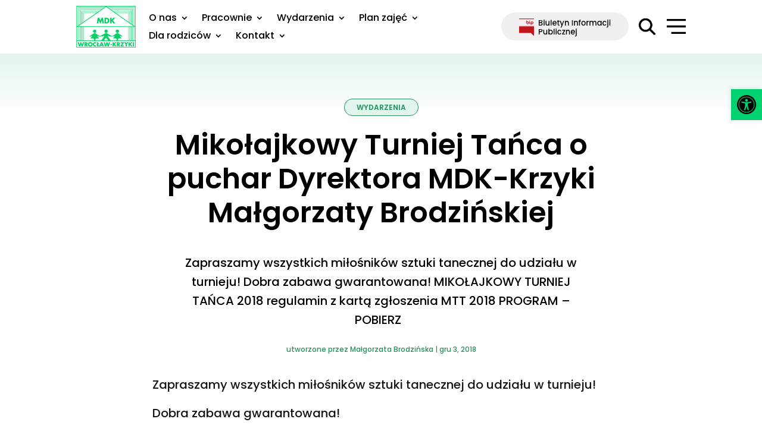

--- FILE ---
content_type: text/html; charset=UTF-8
request_url: https://mdk-krzyki.pl/wp-admin/admin-ajax.php
body_size: -25
content:
<h3>2026-01-18</h3><p class="empty-day">Na dzisiaj nie ma zaplanowanych żadnych wydarzeń</p>

--- FILE ---
content_type: text/html; charset=UTF-8
request_url: https://mdk-krzyki.pl/wp-admin/admin-ajax.php
body_size: 190
content:
{"14":[{"title":"Wystawa prac uczni\u00f3w z sali numer 7.","link":"https:\/\/mdk-krzyki.pl\/2026\/01\/14\/wystawa-prac-uczniow-z-sali-numer-7\/"}],"13":[{"title":"GALAKTYKA WYOBRA\u0179NI widowisko artystyczne MDK-Krzyki 27\/01\/26","link":"https:\/\/mdk-krzyki.pl\/2026\/01\/13\/galaktyka-wyobrazni-widowisko-artystyczne-mdk-krzyki-27-01-26\/"}],"5":[{"title":"Zimowa Akademia Sztuki 2026","link":"https:\/\/mdk-krzyki.pl\/2026\/01\/05\/zimowa-akademia-sztuki-2026\/"}],"2":[{"title":"Szcz\u0119\u015bliwego Nowego Roku 2026!","link":"https:\/\/mdk-krzyki.pl\/2026\/01\/02\/szczesliwego-nowego-roku-2026\/"}]}

--- FILE ---
content_type: text/css
request_url: https://mdk-krzyki.pl/wp-content/themes/mdk-theme/style.css
body_size: 4748
content:
/*
 Theme Name:     MDK Theme
 Theme URI:      https://www.dstdesign.pl/
 Description:    Theme for MDK Krzyki
 Author:         Dst Design
 Author URI:     https://www.dstdesign.pl/
 Template:       Divi
 Version:        1.0.0
*/

/* =Theme customization starts here
------------------------------------------------------- */
::selection {
  background: #00d171;
  color: #000;
}

::-moz-selection {
  background: #00d171;
  color: #000;
}

::-webkit-selection {
  background: #00d171;
  color: #000;
}
body.scroll-block, html.scroll-block {
    overflow: hidden;
    height: 100%;
}

/* NAVBAR */

.navbar-nav {
  display: grid !important;
  grid-template: auto / auto 1fr auto auto auto;
  gap: 1rem;
}

.navbar-nav > div {
  width: 100% !important;
}
.navbar-menu{
	padding-left: 2rem;
}
.navbar-nav::after {
  display: none;
}

.navbar-hamburger .et_pb_menu__menu {
  display: none;
}
.navbar-hamburger .et_mobile_nav_menu {
  display: block !important;
}
.navbar-search .et-menu {
	display: none !important;
}
.mobile_menu_bar::before {
	background-image: url('/wp-content/uploads/2023/08/hamburger.png');
	background-size: 32px; /* Ustawiając wymiar tła */
	background-repeat: no-repeat;
	content: ""; /* Czyść content, żeby nie miał wpływu na rozmiar */
	display: block;
	width: 32px; /* Ustalamy szerokość */
	height: 32px; /* Ustalamy wysokość */
}



.navbar-nav .et_pb_menu .et_pb_menu__search-form {
  background: transparent;
}

.et_pb_menu .et_pb_menu__search-input {
  width: 300px;
  color: #000;
  background: #fff;
  height: 50px;
  border: 1px solid #0095db;
  padding: 1rem;
  border-radius: 5px;
  font-weight: 600;
  font-size: 18px !important;
}

.et_pb_menu .et_pb_menu__search {
  transform: translateX(-312px);
}



.navbar-nav .et_mobile_menu {
  position: fixed;
  width: 50%;
  right: 0 !important;
  left: auto;
  list-style: none !important;
}


.navbar-nav .et_mobile_menu {
    padding: 1rem !important;
    width: 500px;
    top: 90px !important;
  height: 100%;
  z-index: 1;
  display: block !important;
  transform: translateX(1000px);
}

.navbar-nav .opened .mobile_menu_bar {
  position: relative;
  z-index: 2;

}

.navbar-nav .opened .et_mobile_menu {
  transform: none !important;
  height: calc(100vh - 100px);
  overflow-y: scroll;
  padding-bottom: 3rem;
}

.navbar-nav .et_mobile_menu {
  transition: transform .4s linear;
}

.navbar-nav .et_mobile_menu li a, .nav li li a {
  font-size: 21px;
  font-weight: 500;
}

.navbar-nav .et_mobile_menu li a {
  padding: 16px 9%;
}














/* FOOTER */
.footer-bottom-left {
	display: flex;
	gap: 2rem;
	align-items: center;
}

.footer-bottom-left {
  display: flex;
  gap: 2rem;
  align-items: center;
}

.footer-menu .et-menu {
  display: flex;
  flex-direction: column;
  padding: 0 !important;
  margin: 0 !important;
}

.footer-menu .et-menu li {
  padding-left: 0;
}

.footer-blurb h4 {
  font-weight: 400 !important;
}

.footer-blurb .et_pb_blurb_container {
  padding: 0;
}

/* style.css | http://mdk.customer.dstdesign.pl/wp-content/themes/mdk-theme/style.css?ver=4.22.1 */

/* .left-col { */
.timeline-container .left-col {
  border: 2px solid #00d171;
  border-radius: 10px;
  background: #fff;
  width: 222px;
  padding: 2rem;
  text-align: center;
}

.timeline-container {
  /* display: flex; */
  display: grid;
  gap: 1rem;
  grid-template: auto / 222px minmax(auto, 1fr) auto;
  justify-content: space-between;
  align-items: center;
}

/* .middle-col { */
.timeline-container .middle-col {
  /* flex: 2; */
  display: flex !important;
  justify-content: space-between;

}

.timeline-day {
  width: 30px;
  height: 30px;
  background: #fff;
  border-radius: 100px;
  display: flex;
  align-items: center;
  justify-content: center;
  color: #6A6464;
  cursor: pointer;
}
.timeline-container .left-col h3 {
font-size: 18px;
text-align: center;
}
.timeline-container .left-col a {
font-size: 14px;
text-align: center;
color: #646464;
line-height: 1;
display: block;
}
/* Inline #15 | http://mdk.customer.dstdesign.pl/ */

.timeline-day.active {
  background: #00d171;
  color: #000;
  font-weight: bold;
}
.timeline-day:hover{
	background: #00d17159;
}
.empty-day {
	font-size: 12px;
	line-height: 1;
}

.owl-carousel {
	padding-left: calc((100vw - 1320px) / 2) !important;
	flex-direction: column-reverse;
}
.owl-carousel .et_pb_column{
	width: 100% !important;
}

/* SLIDER W HERO */

.hero-slider.et_pb_slider .et_pb_slide > .et_pb_container {
  margin: 0;
}

.hero-slider .et_pb_slides .et_pb_slide .et_pb_slide_description {
  padding-bottom: 5rem;
}

.hero-slider .et_pb_slides .et_pb_slider_container_inner {
  vertical-align: bottom !important;
}

.hero-slider .et_pb_slide {
	width: 100% !important;
	padding: 0 !important;
	padding-left: calc((100vw - 1320px) / 2) !important;
}

/* OWL dla zajęć na głównej */

.owl-carousel .et_pb_column {
  height: 100%;
}

.owl-carousel .owl-stage-outer {
  height: auto;
}

.owl-carousel .owl-item {
  height: auto !important;
}

.owl-carousel .owl-stage {
  height: 100% !important;
  display: flex;
}
.owl-carousel .et_pb_blurb {
  height: 100%;
}

.owl-carousel .et_pb_blurb .et_pb_image_wrap::before {
  padding-top: 80%;
  content: "";
  display: block;
}

.owl-carousel .et_pb_blurb .et_pb_image_wrap img {
  position: absolute;
  top: 0;
  left: 0;
  width: 100%;
  height: 100%;
  object-fit: cover;
}


.owl-carousel .et_pb_blurb_content {
  display: flex;
  flex-direction: column-reverse;
  height: 100%;
}

.owl-carousel .et_pb_main_blurb_image {
  margin-bottom: 0;
  margin-top: auto !important;
}

.owl-carousel .et_pb_blurb .et_pb_image_wrap {
  overflow: hidden;
  position: relative;
}

.owl-carousel .et_pb_blurb.et_pb_text_align_left .et_pb_blurb_content .et_pb_blurb_container {
  margin-bottom: 1rem;
}


.owl-prev {
  width: 27px;
  height: 40px;
  background: #fff !important;
  font-size: 40px !important;
  color: #00d171 !important;
  border-radius: 0 !important;
  padding: 0 !important;
  margin: 0 !important;
}

.owl-next {
  width: 27px;
  height: 40px;
  background: #fff !important;
  font-size: 40px !important;
  color: #00d171 !important;
  border-radius: 0 !important;
  margin: 0 !important;
}

.owl-nav {
  justify-content: flex-start;
  display: flex !important;
  padding: 0 !important;
  gap: 0.5rem;
  margin-bottom: 0.8rem;
}
.owl-carousel {
  flex-direction: column-reverse;
}

.et_pb_button{
	padding: 20px 50px !important;
}

.blog-list-main .et_pb_ajax_pagination_container {
  display: grid !important;
  grid-template: auto / 1fr 1fr 1fr 1fr;
  gap: 2rem;
}


.blog-list-main .et_pb_post {
  margin-bottom: 0px;
  display: flex;
  flex-direction: column;
}

.blog-list-main .et_pb_post .entry-featured-image-url {
  margin-bottom: 10px;
  display: block;
  position: relative;
  overflow: hidden;
}

.blog-list-main .et_pb_post .entry-featured-image-url::before {
  display: block;
  content: "";
  padding-top: 100%;
}

.blog-list-main .et_pb_post .entry-featured-image-url img {
  width: 100%;
  height: 100%;
  position: absolute;
  top: 0;
  left: 0;
  object-fit: cover;
}


.blog-list-main .et_pb_post .post-meta {
  order: 1;
}


.blog-list-main .et_pb_blog_0 .et_pb_post .entry-title, .blog-list-main .et_pb_blog_0 .not-found-title {
  order: 2;
}

.header-text .et_pb_text_inner {
	display: flex;
	align-items: center;
	justify-content: space-between;
}

#search-wrapper {
  position: absolute;
  top: 0;
  left: 0;
  right: 0;
  background: #fff;
  z-index: 999;
  height: 91px;
transition: all .54s cubic-bezier(.46,.03,.52,.96);
display: grid !important;
grid-template: auto / 1fr auto;
}
#search-wrapper.show {
transform: none;
}
#search-wrapper > div {
width: 100% !important;
}
#search-wrapper::after {
display: none;
}



.container-stretch-img .et_pb_image {
  height: 100%;
}

.container-stretch-img .et_pb_image span {
  height: 100%;
}

.container-stretch-img .et_pb_image span img {
  height: 100%;
  object-fit: cover;
}


.et-pb-arrow-prev {
  left: 1rem;
  opacity: 1;
  background: #00d171;
  width: 30px;
  height: 50px;
  display: flex;
  align-items: center;
}

.et-pb-arrow-next {
  right: 1rem;
  opacity: 1;
  left: 1rem;
  opacity: 1;
  background: #00d171;
  width: 30px;
  height: 50px;
  display: flex;
  align-items: center;
  right: 1rem;
}

.et-pb-arrow-next, .et-pb-arrow-prev {
  position: relative;
  top: 0;
  font-size: 38px;
  margin-top: 0;
}

.et_pb_slider:hover .et-pb-arrow-next {
  right: 1rem;
  left: 1rem;
}

.et_pb_slider:hover .et-pb-arrow-prev {
  left: 1rem;
}

.et-pb-slider-arrows {
  position: absolute;
  bottom: 3rem;
  right: 1rem;
  width: 100px;
  display: flex;
  gap: 0.5rem;
}

.et-pb-arrow-next::before, .et-pb-arrow-prev::before {
  width: 100% !important;
  margin: 0 !important;
  padding: 0 !important;
  display: flex;
  align-items: center;
  justify-content: center;
}

.et_pb_slider:hover .et-pb-arrow-next {
  right: 1rem;
}


.block-offer-wrapper .et_pb_image_wrap {
    display: block;
    position: relative;
    overflow: hidden;
}

.block-offer-wrapper .et_pb_image_wrap::before {
  content: "";
  display: block;
  padding-top:75%;
 
}

.block-offer-wrapper .et_pb_image_wrap img {
  top: 0;
  left: 0;
  position: absolute;
  width: 100%;
  height: 100%;
  object-fit: cover;
  object-position: top;
}
.block-offer-wrapper .et_pb_main_blurb_image {
	display: block;
}

/* PODMENU W podstronach */
.submenu {
	padding: 0 !important;
}
.submenu li {
  list-style: none;
  padding: 0;
  margin-bottom: .5rem;
}

.submenu a {
  color: #000;
  font-size: 18px;
  font-weight: 600;
  display: block;
  width: 100%;
  border: 2px solid #00d171;
  border-radius: 6px;
  padding: 0.8rem;
  text-align: center;
  line-height: 1;
}

.submenu a.active {
  background: #00d171;
}


.post-custom-body .et_pb_row {
	padding: 0 !important;
	margin: 0 !important;
	width: 100% !important;
}
/* Inline #24 | http://mdk.customer.dstdesign.pl/dla-rodzicow-2/pomoc-psychologiczna/ */

.blog-list-subpage .et_pb_ajax_pagination_container {
  padding-top: 2rem;
  border-top: 1px solid #ccc;
}

.blog-list-subpage .et_pb_ajax_pagination_container article {
  border-bottom: 1px solid #eee;
  padding-bottom: 2rem;
}


/* Inline #22 | http://mdk.customer.dstdesign.pl/kalendarz/ */

.kalendarz-header {
  display: flex;
  align-items: center;
  justify-content: space-between;
  gap: 1rem;
  margin-bottom: 2rem;
}

.kalendarz-header .et_pb_button {
  transform: scale(.7);
}

#current-month-year {
  font-size: 22px;
  font-weight: bold;
}

#kalendarz td {
    padding: 10px;
    vertical-align: top;
  width: 100px;
  display: ;
  height: 100px;
  background: #fff;
}

#kalendarz td a {
  font-size: 12px;
  line-height: 1;
  display: block;
  color: #333;
  margin-bottom: 10px;
  text-transform: lowercase;
}
#kalendarz td a:hover{
	color: #00d171;
	text-decoration: underline;
}

#kalendarz td.event-exist {
  color: #000;
  background: #fff;
  border: 1px solid #eee;
}

#kalendarz .events br {
  display: none;
}

#kalendarz .events {
  max-height: 100px;
  overflow-y: scroll;
}

.day {
	width: 30px;
	height: 30px;
	background: #f9f9f9;
	display: flex;
	align-items: center;
	justify-content: center;
	border-radius: 50px;
	margin-bottom: 0.7rem;
}
.event-exist .day {
	background: #00d171;
}
#kalendarz thead th {
	color: #000;
	font-weight: 700;
	padding: 9px 24px;
	background: #eee;
	font-size: 20px;
}

.et_pb_post_title_0_tb_body .et_pb_title_featured_container img {
	height: 500px !important;
	object-fit: cover;
	margin-top: 1rem;
}
.blog-list-subpage .et_pb_ajax_pagination_container article .entry-featured-image-url img {
	max-height: 500px;
	object-fit: cover;
	  width: 100%;
}


/* LISTA BLOGA< gdy jest galeria zdjęć */

.blog-list-gallery .column {
  margin-right: 10px !important;
  width: calc(50% - 10px) !important;
}

.blog-list-gallery .column article {
  margin-bottom: 10px !important;  
  position: relative;
  padding: 0 !important;
  border: 0 !important;
}

.blog-list-gallery .entry-featured-image-url {
  display: block;
  position: relative;
  margin: 0;
  overflow: hidden;
}

.blog-list-gallery .entry-featured-image-url::before {
  padding-top: 100%;
  content: "";
  display: block;
}

.blog-list-gallery .entry-featured-image-url img {
  position: absolute;
  top: 0;
  left: 0;
  width: 100%;
  height: 100%;
  object-fit: cover;
}

.blog-list-gallery .et_pb_image_container {
  margin: 0 !important;
}


.blog-list-gallery .post-content {
  display: none;
}

.blog-list-gallery .entry-title {
  position: absolute;
  bottom: 0;
  margin: 0 !important;
  padding: 27px !important;
  background: #000000a1;
  width: 100%;
  height: 100%;
  display: flex;
  color: #fff;
  align-items: flex-end;
  opacity: 0;
}

.blog-list-gallery article:hover .entry-title {
  opacity: 1;
}

.blog-list-gallery .entry-title {
  transition: all .2s linear;
}


/* GALERIA ZDJĘC */

.et_pb_gallery_item a{
	display: block;
	position: relative;
	overflow: hidden;
}
.et_pb_gallery_item a::before{
	display: block;
	padding-top: 100%;
	content: "";
}
.et_pb_gallery_item a img{
	position: absolute;
	top: 0;
	left: 0;
	width: 100%;
	height: 100%;
	object-fit: cover;
}
.et_pb_gallery_item {
  margin: 3px !important;
  width: calc(33.333% - 6px) !important;
}




/* Inline #22 | http://mdk.customer.dstdesign.pl/2023/08/30/dance-world-cup-2023/ */

.gallery-grid .et_pb_gallery_items {
  display: grid;
  grid-template: auto / 1fr 1fr 1fr ;
  gap: 1rem;
}

.gallery-grid .et_pb_gallery_items > div {
  width: 100% !important;
  margin: 0 !important;
}

.gallery-grid .et_pb_gallery_items > div:nth-child(1) {
  grid-row: 1/3;
  grid-column: 1/2;
}
.gallery-grid .et_pb_gallery_items > div:nth-child(1) > div {
  height: 100% !important;
}

.gallery-grid .et_pb_gallery_items > div:nth-child(1) a::before {
  padding-top: 200%;
}
.gallery-grid .et_pb_gallery_items > div:nth-child(1) a {
  height: 100%;
}
.gallery-grid .et_pb_gallery_items > div:nth-child(4) {
  grid-row: 1/3;
  grid-column: 3/4;
}
.gallery-grid .et_pb_gallery_items > div:nth-child(4) > div {
  height: 100% !important;
}

.gallery-grid .et_pb_gallery_items > div:nth-child(4) a::before {
  padding-top: 200%;
  
}
.gallery-grid .et_pb_gallery_items > div:nth-child(4) a {
  height: 100%;
}

.gallery-grid .et_pb_gallery_items > div:nth-child(5) {
  grid-row: 3/5;
  grid-column: 1/2;
}
.gallery-grid .et_pb_gallery_items > div:nth-child(5) > div {
  height: 100% !important;
}

.gallery-grid .et_pb_gallery_items > div:nth-child(5) a::before {
  padding-top: 200%;
}
.gallery-grid .et_pb_gallery_items > div:nth-child(5) a {
  height: 100%;
}
.gallery-grid .et_pb_gallery_items > div:nth-child(8) {
  grid-row: 3/5;
  grid-column: 3/4;
}
.gallery-grid .et_pb_gallery_items > div:nth-child(8) > div {
  height: 100% !important;
}

.gallery-grid .et_pb_gallery_items > div:nth-child(8) a::before {
  padding-top: 200%;
  
}
.gallery-grid .et_pb_gallery_items > div:nth-child(8) a {
  height: 100%;
}
.gallery-grid .et_pb_gallery_items > div:nth-child(9) {
  grid-row: 5/7;
  grid-column: 1/2;
}
.gallery-grid .et_pb_gallery_items > div:nth-child(9) > div {
  height: 100% !important;
}

.gallery-grid .et_pb_gallery_items > div:nth-child(9) a::before {
  padding-top: 200%;
}
.gallery-grid .et_pb_gallery_items > div:nth-child(9) a {
  height: 100%;
}
.gallery-grid .et_pb_gallery_items > div:nth-child(12) {
  grid-row: 5/7;
  grid-column: 3/4;
}
.gallery-grid .et_pb_gallery_items > div:nth-child(12) > div {
  height: 100% !important;
}

.gallery-grid .et_pb_gallery_items > div:nth-child(12) a::before {
  padding-top: 200%;
  
}
.gallery-grid .et_pb_gallery_items > div:nth-child(12) a {
  height: 100%;
}



/* KADRA */

.kadra-text > div {
  display: grid;
  grid-template: auto / 1fr 1fr;
  gap: 1rem;
  row-gap: 3rem;
}

.kadra-text > div > div p {
  margin-bottom: 0;
  padding: 0;
}

.kadra-text > div > div a {
  color: #000;
  text-decoration: none;
}

.kadra-text > div > div a:hover{
	color: #00d171;
}

.price del {
	color: red !important;
	font-size: 20px;
	opacity: 1 !important;
}


/* Inline #21 | http://mdk.customer.dstdesign.pl/pracownie/muzyka/ */

.subpage-multicolumn-wrapper .et_pb_row {
  width: 100% !important;
}

.subpage-multicolumn-wrapper .et_pb_module_header a {
  font-size: 20px !important;
  line-height: 1;
  display: block;
}

.subpage-multicolumn-wrapper .et_pb_module_header {
  margin: 0 !important;
  margin-bottom: 0 !important;
  padding-bottom: 0;
}

/* DOWNLOAD */

.downloads-list {
  padding: 0 !important;
  margin: 0 !important;
}

.downloads-list li {
  display: flex;
  gap: 5rem;
  justify-content: space-between;
  border-bottom: 1px solid #ccc;
  padding-bottom: 1rem;
  margin-bottom: 1rem;
}

.downloads-list {
  width: 100%;
}







/* Wtyczka WP File Download - Ogólne */
.wpfd-search-result td, .wpfd-search-result th {
  color: #000 !important;
  font-size: 14px !important;
}

/* Wtyczka WP File Download - Tabela */
#et-boc .wpfd-content-table .wpfd-table thead th,
.wpfd-content-table .wpfd-table thead th {
  font-weight: 600 !important;
  padding: 0 !important;
  color: #000 !important;
  font-size: 18px !important;
}

#et-boc .wpfd-content-table .wpfd-table td,
.wpfd-content-table .wpfd-table td {
  padding: 10px !important;
}

/* Wtyczka WP File Download - Linki do pobierania */
#et-boc .wpfd-content-table a.wpfd_downloadlink:not(.downloadlink),
.wpfd-content-table a.wpfd_downloadlink:not(.downloadlink) {
  color: #000 !important;
  font-size: 17px !important;
  font-weight: 600 !important;
}

.container-content #et-boc .wpfd-content .downloadlink, 
.wpfd-content .downloadlink {
  border-color: #00d171 !important;
  border-radius: 48px !important;
  color: #000 !important;
  font-size: 16px !important;
  margin-bottom: 0 !important;
  font-weight: 600 !important;
}

#et-boc .wpfd-content-table .mediaTableWrapper .mediaTable .col-download,
#et-boc .wpfd-content-table th.col-download,
#et-boc .wpfd-content-table td.col-download, 
.wpfd-content-table .mediaTableWrapper .mediaTable .col-download,
.wpfd-content-table th.col-download, 
.wpfd-content-table td.col-download {
  padding: 0.5rem !important;
  vertical-align: middle !important;
}

#et-boc .wpfd-content-table .wpfd-table-bordered td,
.wpfd-content-table .wpfd-table-bordered td {
  line-height: 1 !important;
}
.extcol span {
	display: none !important;
}




/* Inline #24 | https://mdk-krzyki.pl/ */

.custom-new-grid .et_pb_ajax_pagination_container {
  display: grid;
  grid-template: auto / 1fr 1fr 1fr 1fr;
  gap: 2rem;
}

.custom-new-grid .et_pb_ajax_pagination_container .entry-title {
  font-size: 20px;
}

.custom-new-grid .et_pb_ajax_pagination_container .entry-featured-image {
  display: block;
  overflow: hidden;
  position: relative;
}

.custom-new-grid .et_pb_ajax_pagination_container .entry-featured-image::before {
  content: "";
  display: block;
  padding-top: 75%;
}

.custom-new-grid .et_pb_ajax_pagination_container .entry-featured-image-url {
  display: block;
  position: relative;
  overflow: hidden;
}

.custom-new-grid .et_pb_ajax_pagination_container .entry-featured-image-url::before {
  content: "";
  display: block;
  padding-top: 75%;
}

.custom-new-grid .et_pb_ajax_pagination_container .entry-featured-image-url img {
  position: absolute;
  top: 0;
  left: 0;
  width: 100%;
  height: 100%;
  object-fit: cover;
  background: #eee;
}

.custom-new-grid .et_pb_ajax_pagination_container article {
  padding: 0 !important;
  margin: 0 !important;
}

.custom-new-grid .et_pb_ajax_pagination_container .post-meta {
  font-size: 12px !important;
}

.custom-new-grid .et_pb_ajax_pagination_container .entry-featured-image-url {
  margin-bottom: 10px;
}

.custom-new-grid .et_pb_ajax_pagination_container .entry-title {
  font-weight: 600;
}

.custom-new-grid .et_pb_ajax_pagination_container article:hover .entry-title {
  color: #00d171;
}

.custom-new-grid .et_pb_ajax_pagination_container .entry-title {
  transition: all .2s linear;
}






/* RWD */
@media (min-width: 1440px) and (max-width: 1580px) {

}

@media (min-width: 1200px) and (max-width: 1439px) {

}

@media (max-width: 1199px) {
  
}
@media (max-width: 1080px) {

}
@media (max-width: 980px) {
	.navbar-hamburger {
		display: none;
	}
	.navbar-nav {
	  display: flex;
	}

	.navbar-nav .et_pb_column:nth-child(2) {
	  /* grid-column: 6; */
	  grid-column: 4/5;
	}

	.navbar-nav .et_pb_column:nth-child(4) {
	  grid-column: 3/4;
	  grid-row: 1/2;
	}

	.navbar-nav .et_pb_column:nth-child(3) {
	  grid-row: 1/2;
	  grid-column: 2/3;
	}
	.navbar-nav {
	  grid-template: auto / 1fr auto auto auto auto;
	}
	.navbar-menu {
		padding-left: 0rem;
	}
	
	.timeline-container .left-col {
	  width: 172px;
	  padding: 1rem;
	}

	.timeline-container {
	  grid-template: auto / 172px minmax(auto, 1fr) auto;
	}

	.navbar-menu {
	  padding-left: 0rem;
	}

	.timeline-container .left-col {
	  width: 172px;
	  padding: 1rem;
	}

	.timeline-container {
	  grid-template: auto / auto minmax(auto, 1fr);
	}

	.blog-list-main .et_pb_ajax_pagination_container {
	  grid-template: auto / 1fr 1fr 1fr;
	  gap: 1rem;
	}

	.footer-menu .et_pb_menu__menu {
	  display: flex;
	}

	.footer-menu .et_mobile_nav_menu {
	  display: none;
	}

	.footer-bottom-left .et_pb_menu__menu {
	  display: flex;
	}

	.footer-bottom-left .et_mobile_nav_menu {
	  display: none;
	}

	.right-col {
	  text-align: center;
	}

	#search-wrapper {
	  /* height: 107px; */
	  height: 91px;
	  max-width: 100%;
	  width: 100%;
	  padding: 0 1rem;
	}

	.partners-wrapper {
	  display: grid;
	  gap: 2rem;
	  grid-template: auto / 1fr 1fr 1fr;
	}

	.partners-wrapper > div {
	  width: 100% !important;
	}

	.footer-bottom-left .et_pb_column:first-child {
	  margin: 0 !important;
	}

	.footer-menu .et_pb_menu__wrap {
	  justify-content: flex-start;
	}

	.footer-bottom-left {
	  gap: 0rem;
	  align-items: flex-start;
	  flex-direction: column;
	  margin-bottom: .5rem;
	}

	.footer-box-wrapper {
	  display: grid;
	  flex-wrap: wrap;
	  grid-template: auto / 1fr 1fr;
	  gap: 1rem;
	}

	.custom-new-grid .et_pb_ajax_pagination_container {
	  grid-template: auto / 1fr 1fr 1fr;
	  gap: 1rem;
	}

	.custom-new-grid .et_pb_ajax_pagination_container .entry-title {
	  font-size: 18px;
	}
	
}

@media (max-width: 767px) {

	  .blog-list-main .et_pb_ajax_pagination_container {
	    grid-template: auto/repeat(auto-fill, minmax(172px, 1fr));
	  }
	  .timeline-container {
	    grid-template: auto / auto;
	    justify-content: center;
	  }
	  .timeline-container .left-col {
	    width: 100%;
	  }
	

	.timeline-day {
	  width: 26px;
	  height: 26px;
	}

	.timeline-container .middle-col {
	  justify-content: center;
	  gap: 15px;
	  flex-wrap: wrap;
	  margin-top: 0.5rem;
	  margin-bottom: 0.5rem;
	}

	.header-text .et_pb_text_inner {
	  flex-direction: column;
	}


	.et_pb_search .et_pb_searchform > div {
	  display: grid;
	  grid-template: auto / 1fr auto;
	}


	.et_mobile_menu {
	  width: 100%;
      top: 69px !important;
	}


	.et_mobile_menu {
	  width: 100%;
	}

	  .footer-box-wrapper {
	    gap: 0.5rem;
	  }
	
	.footer-box-wrapper > div {
	  margin: 0 !important;
	}
	#search-wrapper {
	    height: 69px;
	    padding: 0 0.5rem;
	}

	.et-pb-slider-arrows {
	  bottom: 1rem;
	  right: -1rem;
	}

	.et-pb-arrow-next, .et-pb-arrow-prev {
	  height: 40px;
	  width: 25px;
	}

	/* Inline #21 | http://mdk.customer.dstdesign.pl/pracownie/taniec/ */

	.subpage-multicolumn-wrapper > .et_pb_row {
	  width: 100% !important;
	  padding: 0 15px;
	}

	.submenu {
	  display: none;
	}

	.subpage-multicolumn-wrapper > .et_pb_column {
	  margin: 0 !important;
	}

	.subpage-multicolumn-wrapper > .et_pb_row > .et_pb_column {
	  margin: 0;
	}
	.container-content {
		width: 100%;
		padding: 0 15px;
		margin-top: -2rem;
	}
	
	.kadra-text > div {
	  grid-template: auto / 1 1fr;
	  row-gap: 1rem;
	}


	.custom-new-grid .et_pb_ajax_pagination_container {
	  grid-template: auto / 1fr 1fr;
	}

	.custom-new-grid .et_pb_ajax_pagination_container .entry-title {
	  font-size: 16px;
	}
	
}
